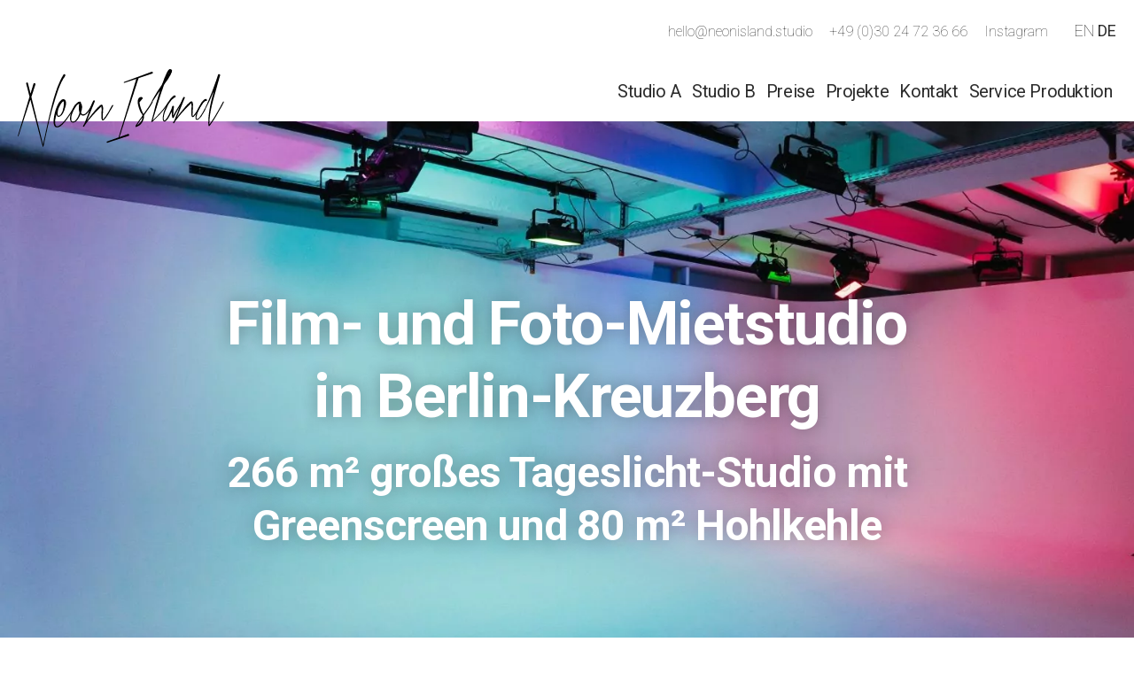

--- FILE ---
content_type: text/javascript
request_url: https://neonisland.studio/wp-content/themes/neon-v2/js/neon-menu.js?ver=20181214
body_size: 333
content:
/**
 * File neon menu .js.
 *
 * Theme Customizer enhancements for a better user experience.
 *
 * Contains handlers to make Theme Customizer preview reload changes asynchronously.
 */

 (function() {
    document.addEventListener("DOMContentLoaded", function() { 
        var btn = document.querySelector(".main-menu-more-toggle");
        btn.addEventListener("click", function () {
            document.body.classList.toggle("menu_mobile_open")
        });
        var contactmenuheader = document.getElementById("contact-menu-header");
        if(!contactmenuheader){
            return false;
        }
        var contactHeight = contactmenuheader.offsetHeight;
        if(contactmenuheader.style.display != "none") {
            window.addEventListener('scroll', function() {
                let scroll = window.scrollY;
                if (scroll > contactHeight) {
                    document.body.classList.add("fixed_menu");
                } else {
                    document.body.classList.remove("fixed_menu");
                }
            });
        }
    });
})();


--- FILE ---
content_type: image/svg+xml
request_url: https://neonisland.studio/wp-content/uploads/2022/05/logovector.svg
body_size: 12661
content:
<?xml version="1.0" encoding="utf-8"?>
<!-- Generator: Adobe Illustrator 21.1.0, SVG Export Plug-In . SVG Version: 6.00 Build 0)  -->
<svg version="1.1" id="Layer_1" xmlns="http://www.w3.org/2000/svg" xmlns:xlink="http://www.w3.org/1999/xlink" x="0px" y="0px"
	 viewBox="0 0 269 115" width="269" height="115" style="enable-background:new 0 0 269 115;" xml:space="preserve">
<g>
	<path d="M13.3,24.1l3.3,13.5l3.8-12.7c0.2-0.6,0.6-0.9,1.3-0.9c0.3,0,0.6,0.1,0.9,0.4c0.3,0.3,0.4,0.5,0.4,0.8c0,0.1,0,0.2,0,0.3
		c0,0.1,0,0.1,0,0.2l-5.3,16.2l15.1,61.9c1.3-5.7,2.6-11.5,3.8-17.3c1.2-5.8,2.5-11.6,3.8-17.3c1.3-5.7,2.7-11.4,4.1-17.1
		s3.1-11.2,4.9-16.7l2-5.8c1.1-2.9,2.4-5.8,3.6-8.5c1.3-2.8,2.7-5.5,4.4-8.2c0.2-0.3,0.6-0.5,1.1-0.5c0.3,0,0.6,0.1,0.9,0.4
		c0.3,0.3,0.4,0.6,0.4,0.9c0,0.3-0.1,0.7-0.4,1.2c-0.3,0.5-0.6,1-0.9,1.5c-0.4,0.5-0.7,1-1.1,1.6c-0.4,0.5-0.7,1-0.9,1.5
		c-1.3,2.2-2.4,4.4-3.4,6.8c-1,2.3-1.9,4.7-2.8,7.1c-0.8,2.4-1.6,4.8-2.4,7.2c-0.7,2.4-1.5,4.7-2.1,6.9c-2.5,7.9-4.6,15.7-6.5,23.5
		c-1.9,7.8-3.7,15.6-5.4,23.5l-1.3,5.9c-0.1,0.3-0.2,0.9-0.3,1.6c-0.1,0.7-0.2,1.4-0.4,2.1c-0.1,0.7-0.3,1.3-0.5,1.8
		s-0.3,0.8-0.5,0.8c-0.3,0-0.5-0.1-0.5-0.3L16.4,45.4L0.9,92.9c0,0.2-0.2,0.3-0.5,0.3c-0.2-0.1-0.3-0.2-0.3-0.5l15.2-51.2L11,24.7
		c0-0.1,0-0.1,0-0.2c0-0.1,0-0.1,0-0.2c0-0.3,0.1-0.6,0.3-0.8c0.2-0.3,0.5-0.4,0.8-0.4C12.7,23.1,13.1,23.4,13.3,24.1"/>
	<path d="M50.1,64.8l-0.8,3.6c-0.2,0.9-0.4,1.9-0.6,3c-0.2,1-0.2,2.1-0.2,3.1c0,1.5,0.2,2.9,0.5,3.9c0.3,1.1,0.9,1.6,1.8,1.6
		l0.2,0.1h0.1c1.1,0,2.1-0.4,3.2-1.2c1-0.8,2.1-1.6,3.1-2.4l4.8-5.5c1.5-2,2.9-4,4.3-6c1.4-2,2.8-4,4-6.2l1.9-3.2l1.7-3.1
		c0.1-0.3,0.3-0.5,0.7-0.5c0.5,0,0.8,0.3,0.8,0.8c0,0.1,0,0.1-0.1,0.2c0,0-0.1,0.1-0.1,0.2l-1.9,3.2l-1,1.6l-0.9,1.5
		c-1.3,2.1-2.7,4.2-4.1,6.2c-1.4,2-2.8,4.1-4.3,6.1l-2.4,2.9c-0.5,0.6-1.2,1.3-1.9,2.1c-0.7,0.8-1.4,1.5-2.3,2.2
		c-0.8,0.7-1.6,1.3-2.5,1.7c-0.9,0.5-1.7,0.7-2.6,0.7h-1.2c-0.9,0-1.5-0.3-1.9-0.9c-0.4-0.6-0.7-0.9-0.8-1.1l-0.7-2
		c-0.3-0.9-0.4-1.8-0.4-2.8c0-1,0.1-2,0.1-3c0.3-3.2,0.8-6.3,1.6-9.3c0.7-3.1,1.8-6,3.1-8.9l0.9-1.7c0.2-0.5,0.4-1.1,0.8-1.7
		c0.4-0.6,0.8-1.1,1.2-1.7l2.1-2.2c0.2-0.4,0.6-0.7,1.2-0.9c0.6-0.2,1.1-0.3,1.7-0.3l0.8,0.1c1.7,0.5,2.6,2,2.6,4.4
		c0.1,1.9-0.1,3.6-0.6,5c-0.5,1.4-0.9,2.9-1.4,4.4l-0.5,1.4l-0.2,0.3c-0.6,1.7-1.4,3.2-2.4,4.5c-1,1.3-2.4,2.2-4.1,2.8l-1.3-0.2
		l-0.6-0.3l-0.3-0.5c-0.5-0.7-0.7-1.3-0.8-1.9c-0.1-0.5-0.1-1-0.1-1.5L50.1,64.8z M52.8,57.2l-0.6,2.3c-0.2,0.6-0.3,1.2-0.3,1.7
		c0,0.5-0.1,1.1-0.2,1.7c0,0.5,0.1,1.3,0.2,2.2c0.2,0.9,0.7,1.4,1.5,1.4l1.3-0.7c0.9-0.6,1.6-1.5,2.1-2.6c0.6-1.1,1.1-2.2,1.5-3.2
		l0.2-0.8l0.6-2.7c0.2-0.5,0.3-1.1,0.3-1.7c0.1-0.6,0.2-1.2,0.3-1.9l0.2-3.5c0-0.3,0-0.5-0.1-0.7l-0.1-0.7c-0.1-0.1-0.1-0.2-0.1-0.2
		c0-0.1-0.1-0.1-0.2-0.1L58.8,48c-0.1,0.1-0.2,0.1-0.2,0.1c-0.1,0-0.2,0.1-0.3,0.2l-0.6,0.5c-0.9,0.9-1.5,1.8-2.1,2.8
		c-0.5,1-1.1,2.1-1.6,3.1L52.8,57.2z"/>
	<path d="M82.6,63.2c0.5,0.6,0.9,1,1.3,1.2l0.7,0.2c1.5,0,2.8-0.6,4.1-1.9s2.4-2.7,3.5-4.3c1-1.6,1.9-3,2.7-4.3
		c0.7-1.3,1.3-1.9,1.7-1.9c0.5,0,0.7,0.2,0.7,0.7c0,0.2,0,0.3-0.1,0.3L95,56.9c-0.7,0.9-1.4,1.9-2.2,3C92,61,91.2,62,90.4,63
		c-0.9,0.9-1.8,1.7-2.8,2.3c-1,0.6-2.1,0.9-3.1,0.9c-0.5,0-1.1-0.2-1.8-0.6c-0.7-0.4-1.1-0.8-1.2-1.2l-0.7,1.5c-0.5,1-1,2-1.6,3.1
		c-0.6,1.1-1.3,2.1-2,3c-0.7,0.9-1.5,1.7-2.4,2.3c-0.9,0.6-1.8,0.9-2.8,0.9h-0.6c-0.4,0-0.7-0.1-1-0.2c-0.3-0.2-0.7-0.3-1-0.5
		l-1.2-2c-0.2-0.5-0.2-0.9-0.3-1.4c0-0.5-0.1-0.9-0.1-1.3c0-1.7,0.3-3.4,0.8-5.2c0.5-1.7,1.1-3.3,1.7-4.7c0.6-1.4,1.2-2.6,1.7-3.6
		c0.5-1,0.9-1.7,1.2-2l1-1.6c0.8-1.2,1.7-2.2,2.8-3.2c1.1-1,2.2-1.5,3.5-1.5c0.2,0,0.3,0,0.3,0.1h0.3c0.7,0.2,1,0.7,1,1.4v0.2
		l-0.2,0.5l0.2,0.2c0.7,0.7,1.1,1.4,1.2,2.2c0.1,0.8,0.2,1.5,0.2,2.1c0,0.9,0,1.6-0.1,2.1c-0.1,0.6-0.2,1.2-0.3,1.8l-0.5,1.9
		c-0.1,0.4-0.2,0.7-0.2,0.9c-0.1,0.2-0.2,0.5-0.2,0.8L82.6,63.2z M79.5,50.8c-0.6,0.2-1.3,0.5-2,1.2c-0.7,0.6-1.3,1.3-1.7,2l-1,1.5
		c-1.8,2.6-3.1,5.2-4.1,8c-1,2.8-1.4,5.1-1.3,7c0,0.7,0.1,1.4,0.3,2.2c0.2,0.8,0.9,1.2,1.9,1.2h0.3c0.8,0,1.5-0.2,2.1-0.7
		c0.7-0.5,1.2-1,1.7-1.6c0.5-0.6,0.9-1.2,1.2-1.7c0.3-0.6,0.5-1,0.7-1.2c0.6-0.9,1.1-1.9,1.5-3c0.4-1.1,0.7-2.2,1-3.2V62
		c-0.4-0.9-0.6-2-0.7-3.1c-0.1-1.2-0.1-2.3-0.1-3.5c0-0.8,0-1.5,0.1-2.2c0.1-0.7,0.2-1.4,0.3-2.2v-0.1c0-0.1,0-0.1,0.1-0.2
		c0,0,0.1-0.1,0.1-0.2L79.5,50.8z"/>
	<path d="M99.8,48.2l-9.3,22.9l-0.7,1.6l1.7-2.2l2.1-2.8l4.5-5.5c1.1-1.3,2.2-2.7,3.4-4.1c1.2-1.4,2.5-2.7,3.8-3.8l1.4-1.3
		c0.1-0.2,0.2-0.2,0.3-0.3c0.1,0,0.2-0.1,0.4-0.3l0.6-0.2l0.1-0.1h0.3c0.1-0.1,0.2-0.1,0.3-0.1l0.2,0.1h0.1c0.3,0,0.6,0.1,0.8,0.4
		c0.2,0.3,0.4,0.6,0.5,0.9l0.2,1c0.1,0.4,0.1,0.7,0.2,1c0,0.3,0.1,0.6,0.1,0.9c0,2.2-0.1,4.3-0.3,6.3c-0.2,2-0.3,4-0.3,6
		c0,0.4,0,0.8,0.1,1.2c0.1,0.4,0.2,0.8,0.2,1.2v0.1l0.9-0.7l2.1-2.7c0.4-0.5,0.7-0.9,1-1.4c0.3-0.5,0.6-1,0.9-1.5l2-3
		c0.3-0.5,0.7-1.2,1.3-2.3c0.5-1.1,1.1-2.1,1.7-3.2c0.6-1,1.1-2,1.6-2.8c0.5-0.8,0.9-1.2,1.2-1.2c0.5,0,0.7,0.3,0.7,0.8v0.2
		l-3.6,6.1c-0.9,1.5-1.8,3.1-2.7,4.6c-0.9,1.5-1.8,3-2.9,4.4l-1,1.4c-0.4,0.5-0.8,0.9-1.2,1.3c-0.4,0.4-0.6,0.7-0.7,0.8l-0.6,0.3
		c-0.1,0-0.2,0-0.3,0.1c-0.1,0.1-0.3,0.1-0.4,0.1c-0.6,0-1-0.2-1.2-0.6c-0.2-0.4-0.3-0.7-0.3-0.9l-0.2-0.5c-0.2-0.6-0.2-1.2-0.2-1.9
		v-1.9v-3.5c0-0.6,0-1.2,0.1-1.7c0-0.5,0.1-1.1,0.1-1.7v-1.7c0-0.6,0-1.2-0.1-1.9c-0.1-0.6-0.2-1.2-0.2-1.7l-1.6,1.4l-2.4,2.4
		c-2.9,2.9-5.7,6-8.4,9c-2.7,3.1-5.3,6.3-7.6,9.5l-1.5,2.1l-0.2,0.5c-0.2,0.2-0.2,0.3-0.2,0.4s-0.1,0.2-0.3,0.4L86,80.5
		c-0.2,0-0.2,0-0.3,0.1c0,0-0.1,0.1-0.3,0.1c-0.2,0-0.3-0.1-0.5-0.2c-0.2-0.1-0.2-0.3-0.2-0.5l0.1-0.2v-0.2l0.1-0.3L85,79l0.8-1.3
		l0.5-0.8c0.2-0.5,0.5-1.1,0.7-1.6c0.2-0.5,0.4-1,0.6-1.6l2.6-6.6c0.5-1.2,1.1-3,1.9-5.3c0.8-2.3,1.6-4.6,2.4-6.9
		c0.8-2.3,1.6-4.3,2.4-6c0.8-1.7,1.4-2.6,1.9-2.6c0.4,0,0.7,0.1,0.9,0.4c0.2,0.3,0.3,0.6,0.3,0.9C99.9,48,99.9,48.2,99.8,48.2"/>
	<path d="M115.8,99.8l15-5.3l23-76l-15.5,5.2h-0.1c-0.4,0-0.6-0.2-0.6-0.6c0-0.2,0.1-0.4,0.3-0.6l35.7-13.2c0.1-0.1,0.3-0.1,0.4-0.1
		c0.3,0,0.6,0.1,0.9,0.3c0.3,0.2,0.4,0.5,0.4,0.9c0,0.3-0.1,0.5-0.2,0.8c-0.1,0.2-0.4,0.4-0.6,0.4l-17.7,5.9c0,0.2,0,0.3-0.1,0.3
		L132,94.1l11-4h0.4c0.8,0,1.2,0.4,1.2,1.3c0,0.6-0.3,1-0.9,1.1l-27.3,8.9c-0.1,0.1-0.2,0.1-0.3,0.1c-0.5,0-0.8-0.3-0.8-0.9
		C115.3,100.3,115.5,100,115.8,99.8"/>
	<path d="M158.4,51.8c0.4,1.8,0.9,3.5,1.5,5.2c0.6,1.7,1.3,3.4,2,5.1l0.6,0.8l0.5,1.4l0.1-0.1c1.9-2.6,3.7-5.1,5.5-7.7
		c1.8-2.6,3.5-5.2,5.1-7.9c0.2-0.3,0.3-0.5,0.6-0.5c0.5,0,0.7,0.3,0.7,0.8c0,0.2,0,0.3-0.1,0.3c-1.5,2.7-3.2,5.4-5,8
		c-1.8,2.6-3.7,5.2-5.5,7.8c-0.2,0.2-0.3,0.3-0.4,0.5c-0.1,0.2-0.2,0.4-0.3,0.5l0.1,1.6c0,1.2-0.2,2.4-0.7,3.8
		c-0.5,1.4-1.1,2.6-1.9,3.9c-0.8,1.2-1.8,2.3-2.8,3.2c-1.1,0.9-2.2,1.5-3.4,1.8c-0.2,0.2-0.4,0.3-0.6,0.3l-0.5,0.3h-0.2
		c-0.1,0.1-0.2,0.1-0.3,0.1c-0.2,0-0.3-0.1-0.5-0.2c-0.2-0.2-0.2-0.3-0.2-0.5c0-0.6,0.3-1.4,1-2.4c0.7-1,1.1-1.7,1.5-2.1
		c0.4-0.7,0.8-1.4,1.2-2c0.4-0.7,0.9-1.3,1.4-2l4.1-5.6l-0.8-2.1l-0.3-0.6L160,63c-1.1-2.2-2-4.4-2.8-6.7c-0.8-2.3-1.3-4.6-1.6-6.9
		c0-0.7,0-1.5,0.1-2.3c0.1-0.9,0.3-1.7,0.6-2.4c0.3-0.8,0.8-1.4,1.4-1.9c0.7-0.5,1.5-0.8,2.6-0.8c0.5,0.2,0.8,0.3,1,0.5l0.2,0.1
		c0.4,0.2,0.6,0.6,0.6,1c0,0.2,0,0.3-0.1,0.5c0,0.2-0.1,0.3-0.3,0.3l-3.7,4.4v0.5L158.4,51.8z M158.6,72.7c-0.7,1-1.4,2-2,3
		c-0.7,1-1.2,2-1.7,3l2.4-1.9c1.3-1.3,2.4-2.6,3.2-3.9c0.8-1.3,1.2-2.8,1.2-4.4L158.6,72.7z"/>
	<path d="M173.4,48.8l1.6-3.5l1.9-3.4l3.9-6.5c1.2-2,2.6-4,4.1-6.1c1.5-2,2.6-4.2,3.4-6.4c0.5-1.2,0.9-2.4,1.3-3.6
		c0.4-1.2,0.8-2.3,1.4-3.5l2.4-5.3l1.4-2.6l0.7-0.9l1-0.9c0.2-0.2,0.6-0.3,1.2-0.3h0.3c0.5,0,1.1,0.3,1.6,0.8l0.5,1
		c0,1,0,1.6-0.1,1.7c0,0.2-0.1,0.4-0.3,0.8l-0.5,0.9c-0.5,1.3-1,2.5-1.7,3.5l-2,3.4c-0.6,1.1-1.3,2.1-2.1,3.1
		c-0.8,1-1.5,2.1-2.2,3.1l-1.4,2.1l-4.1,11.8l-2.3,7.2L176.7,67l-1.6,5.3l0.1-0.1l4.5-4.4c3-2.9,5.8-6.1,8.5-9.4
		c2.6-3.3,5.1-6.7,7.3-10.2c0.1-0.2,0.2-0.2,0.3-0.2c0.4,0,0.6,0.2,0.6,0.5v0.2c-2.3,3.7-4.8,7.2-7.3,10.4c-2.6,3.2-5.4,6.4-8.6,9.5
		l-4.5,4.4c-0.4,0.4-0.7,0.6-0.9,0.7l-0.7,0.7l-0.5,0.2c-0.2,0-0.4-0.1-0.5-0.2c-0.1-0.2-0.1-0.3-0.1-0.5l2-7.4c1-3.7,2-7.4,2.8-11
		c0.9-3.6,2-7.3,3.2-10.9l1-3.6l2.2-7.3l-2,2.9c-0.6,0.9-1.4,2-2.4,3.5c-1,1.5-1.9,2.9-2.8,4.3c-1.1,1.6-2.2,3.4-3.4,5.2
		c-0.5,0-0.7-0.2-0.7-0.6c0-0.1,0-0.1,0.1-0.1C173.4,48.9,173.4,48.9,173.4,48.8 M194.8,13.9l-0.1,0.2
		C194.7,14.1,194.7,14,194.8,13.9 M195.1,13.2l1.7-3.1V10l-0.2,0.3c-0.6,1.1-1.2,2.1-1.6,3L195.1,13.2z"/>
	<path d="M203.7,42.7h-0.1c0,0.1-0.1,0.1-0.2,0.1l-1,0.6c-0.7,0.6-1.3,1.2-1.9,1.7c-0.6,0.5-1.2,1.1-1.8,1.9l-2.1,2.8
		c-1.1,1.5-2,3.1-2.6,4.8c-0.7,1.6-1.4,3.3-2.3,5l-1.2,3.5c-0.5,1.3-0.8,2.6-0.9,3.8c-0.2,1.2-0.3,2.3-0.3,3.2
		c0,0.5,0.1,1.1,0.2,1.6c0.2,0.5,0.4,0.8,0.7,0.8h0.3c0-0.1,0.1-0.1,0.3-0.1l0.6-0.5c0.3-0.2,0.7-0.7,1.2-1.3l1-1.4l1-1.6l1.7-3.1
		l1.5-3.4c0.4-0.8,0.8-1.7,1.2-2.7c0.4-0.9,0.7-1.7,0.8-2.4l0.3-0.9c0-0.4,0.1-0.8,0.4-1.1c0.3-0.3,0.6-0.5,1-0.5
		c0.8,0,1.2,0.4,1.2,1.3v0.1l-0.5,3.4c-0.2,1.2-0.3,2.3-0.3,3.4c-0.1,1.1-0.1,2.2-0.1,3.5v1l0.3-0.6c0.5-1.1,1.2-2.3,1.9-3.6
		c0.7-1.3,1.5-2.6,2.3-3.9l6-9.7c0.1-0.2,0.3-0.3,0.6-0.3c0.5,0,0.8,0.3,0.8,0.8c0,0.2-0.1,0.6-0.3,1c-0.2,0.5-0.5,0.9-0.9,1.4
		c-0.3,0.5-0.7,1-1,1.5c-0.3,0.5-0.6,0.9-0.9,1.2c-1.3,1.9-2.6,4-3.8,6.2c-1.2,2.2-2.3,4.2-3.2,6.1l-1.3,2.6
		c-0.1,0.3-0.3,0.5-0.8,0.5c-0.5,0-0.9-0.4-1.1-1.2c-0.2-0.8-0.3-1.7-0.4-2.7c-0.1-1.1-0.1-2.4,0-3.8c0-0.2,0-0.3,0.1-0.5
		c0-0.2,0.1-0.3,0.1-0.5l-0.7,1.3l-0.9,1.5l-1.7,3.4l-0.9,1.5c-0.7,1.2-1.4,2.2-2.2,3.1c-0.8,0.9-1.5,1.6-2.2,2l-0.6,0.2
		c-0.1,0.1-0.2,0.1-0.3,0.1h-0.3c-0.3,0-0.5,0-0.7-0.1l-0.5-0.5c-0.4-0.2-0.6-0.4-0.8-0.9c-0.1-0.4-0.2-0.8-0.2-1.1l-0.1-1
		c0-2.8,0.4-5.6,1.3-8.4c0.9-2.8,1.8-5.4,3-7.8c1.1-2.4,2.2-4.5,3.4-6.2c1.1-1.7,2-3,2.5-3.7c0.7-0.9,1.4-1.6,2.2-2.3
		c0.8-0.7,1.5-1.2,2.1-1.6l0.2-0.1c0.2-0.1,0.4-0.1,0.7-0.1c0.3,0,0.6,0.1,0.9,0.3c0.3,0.2,0.5,0.6,0.5,1c0,0.2-0.1,0.5-0.2,0.8
		C204.3,42.5,204,42.7,203.7,42.7"/>
	<path d="M216.4,43.9l-9.3,22.9l-0.7,1.6l1.7-2.2l2.1-2.8l4.5-5.5c1.1-1.3,2.2-2.7,3.4-4.1c1.2-1.4,2.5-2.7,3.8-3.8l1.4-1.3
		c0.1-0.2,0.2-0.2,0.3-0.3c0.1,0,0.2-0.1,0.4-0.3l0.6-0.2l0.1-0.1h0.3c0.1-0.1,0.2-0.1,0.3-0.1l0.2,0.1h0.1c0.3,0,0.6,0.1,0.8,0.4
		c0.2,0.3,0.4,0.6,0.5,0.9l0.2,1c0.1,0.4,0.1,0.7,0.2,1c0,0.3,0.1,0.6,0.1,0.9c0,2.2-0.1,4.3-0.3,6.3c-0.2,2-0.3,4-0.3,6
		c0,0.4,0,0.8,0.1,1.2c0.1,0.4,0.2,0.8,0.2,1.2v0.1l0.9-0.7l2.1-2.7c0.4-0.5,0.7-0.9,1-1.4c0.3-0.5,0.6-1,0.9-1.5l2-3
		c0.3-0.5,0.7-1.2,1.3-2.3c0.5-1.1,1.1-2.1,1.7-3.2c0.6-1,1.1-2,1.6-2.8c0.5-0.8,0.9-1.2,1.2-1.2c0.5,0,0.7,0.3,0.7,0.8v0.2
		l-3.6,6.1c-0.9,1.5-1.8,3.1-2.7,4.6c-0.9,1.5-1.8,3-2.9,4.4l-1,1.4c-0.4,0.5-0.8,0.9-1.2,1.3c-0.4,0.4-0.6,0.7-0.7,0.8l-0.6,0.3
		c-0.1,0-0.2,0-0.3,0.1c-0.1,0.1-0.3,0.1-0.4,0.1c-0.6,0-1-0.2-1.2-0.6c-0.2-0.4-0.3-0.7-0.3-0.9l-0.2-0.5c-0.2-0.6-0.2-1.2-0.2-1.9
		v-1.9v-3.5c0-0.6,0-1.2,0.1-1.7c0-0.5,0.1-1.1,0.1-1.7v-1.7c0-0.6,0-1.2-0.1-1.9c-0.1-0.6-0.2-1.2-0.2-1.7l-1.6,1.4l-2.4,2.4
		c-2.9,2.9-5.7,6-8.4,9c-2.7,3.1-5.3,6.3-7.6,9.5l-1.5,2.1l-0.2,0.5c-0.2,0.2-0.2,0.3-0.2,0.4c0,0.1-0.1,0.2-0.3,0.4l-0.1,0.1
		c-0.2,0-0.2,0-0.3,0.1c0,0-0.1,0.1-0.3,0.1c-0.2,0-0.3-0.1-0.5-0.2c-0.2-0.1-0.2-0.3-0.2-0.5l0.1-0.2v-0.2l0.1-0.3l0.1-0.1l0.8-1.3
		l0.5-0.8c0.2-0.5,0.5-1.1,0.7-1.6c0.2-0.5,0.4-1,0.6-1.6l2.6-6.6c0.5-1.2,1.1-3,1.9-5.3c0.8-2.3,1.6-4.6,2.4-6.9
		c0.8-2.3,1.6-4.3,2.4-6c0.8-1.7,1.4-2.6,1.9-2.6c0.4,0,0.7,0.1,0.9,0.4c0.2,0.3,0.3,0.6,0.3,0.9C216.5,43.8,216.4,43.9,216.4,43.9"
		/>
	<path d="M244.4,47.2h-0.7c-0.6,0.2-1.2,0.5-1.8,1.1c-0.6,0.6-1.1,1.2-1.6,1.8l-1.6,2.3c-0.6,0.9-1.2,1.7-1.7,2.5
		c-0.5,0.8-0.9,1.6-1.3,2.5l-1.3,2.7c-0.4,0.9-0.8,1.7-1.2,2.7c-0.4,0.9-0.7,1.9-0.8,2.9l-0.3,1.4c-0.2,0.3-0.2,0.7-0.3,1.1
		c0,0.4-0.1,0.8-0.1,1c0,0.4,0.1,0.7,0.2,1c0.1,0.3,0.4,0.4,0.9,0.4l1.2-0.6l0.6-0.5l1-0.9l0.9-1.2c0.6-0.8,1.2-1.6,1.6-2.4
		c0.5-0.8,1-1.6,1.6-2.5l2.8-5.2c0.5-0.9,0.9-1.7,1.3-2.6c0.4-0.9,0.8-1.8,1.3-2.6l4.6-11l2.2-5.5c1.1-2.9,2.1-5.7,3.1-8.4
		c1-2.7,2-5.5,3-8.4l1.6-4.8l0.2-0.8c0.2-0.6,0.6-0.9,1.3-0.9c0.4,0,0.7,0.1,1,0.4c0.3,0.3,0.4,0.6,0.4,1v0.5l-0.2,0.5
		c-0.4,1.3-0.8,2.6-1.1,3.8c-0.3,1.2-0.7,2.5-1.1,3.8l-2.2,8c-1,3.7-2.1,7.5-3.2,11.4c-1.1,3.9-2.1,7.8-3,11.7
		c-0.9,3.9-1.6,7.8-2.2,11.6c-0.6,3.8-0.9,7.5-0.9,11c0,0.5,0,0.8,0.1,1v0.6l1.7-2.4c3-4.3,5.9-8.8,8.5-13.5
		c2.7-4.7,5.1-9.2,7.4-13.5c0.2-0.2,0.3-0.2,0.6-0.2c0.4,0,0.6,0.2,0.6,0.6l-0.1,0.2c-0.7,1.3-1.4,2.7-2.1,4.1
		c-0.7,1.4-1.5,2.8-2.3,4.1l-4.4,7.7c-1.1,1.9-2.2,3.8-3.4,5.7c-1.2,1.9-2.4,3.7-3.7,5.5l-1.3,1.9c-0.3,0.4-0.6,0.8-1,1.3
		c-0.3,0.5-0.6,0.8-0.9,0.8c-0.3,0-0.5-0.2-0.7-0.6c-0.2-0.4-0.3-0.9-0.3-1.5c0-0.6-0.1-1.1-0.1-1.7v-1c0-3.7,0.2-7.4,0.7-11
		c0.5-3.6,1-7.1,1.7-10.5c0.7-3.4,1.4-6.7,2.3-9.9c0.8-3.2,1.6-6.2,2.3-9.2l-5.5,12.9l-6.6,13.3l-1.5,2.6c-0.6,0.9-1.2,1.7-1.6,2.6
		c-0.5,0.9-1,1.7-1.7,2.4l-2.1,2.2l-1.4,0.9c-0.4,0.2-0.8,0.3-1.3,0.3h-0.5l-0.9-0.7c-0.3-0.5-0.5-1.1-0.5-1.7c0-2,0.3-4,0.9-6
		c0.6-2,1.3-3.8,2-5.3c0.7-1.6,1.4-2.9,2.1-4.1c0.7-1.1,1.2-1.9,1.4-2.3l1.6-2.6c0.2-0.2,0.3-0.3,0.5-0.6c0.2-0.2,0.3-0.5,0.5-0.7
		l1-1.2c0.2-0.2,0.4-0.3,0.6-0.6c0.2-0.2,0.4-0.4,0.8-0.6l0.8-0.5c0.2,0,0.3,0,0.5-0.1c0.2,0,0.3-0.1,0.5-0.1h0.3
		c0.8,0,1.2,0.4,1.2,1.2C245.5,46.8,245.1,47.2,244.4,47.2"/>
</g>
</svg>
